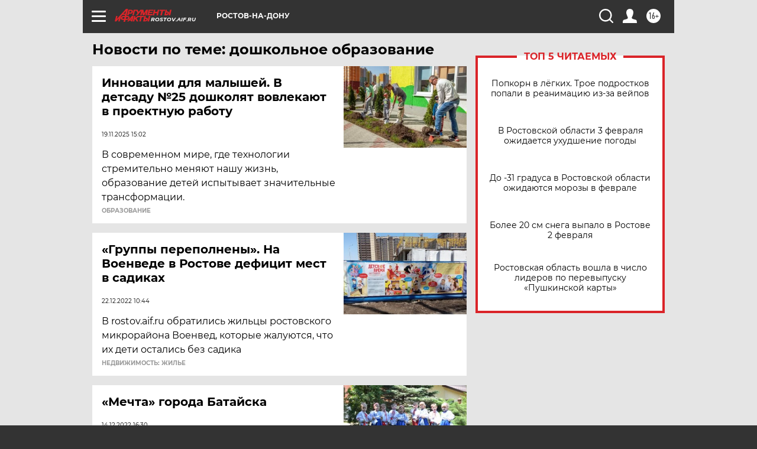

--- FILE ---
content_type: text/html
request_url: https://tns-counter.ru/nc01a**R%3Eundefined*aif_ru/ru/UTF-8/tmsec=aif_ru/37550277***
body_size: -73
content:
2901750C698262E9X1770152681:2901750C698262E9X1770152681